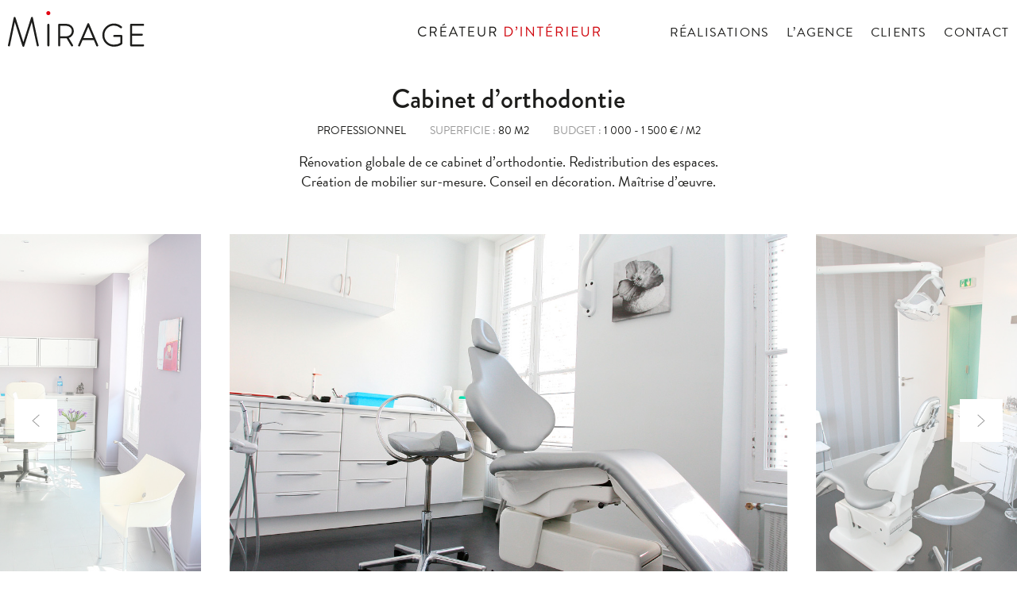

--- FILE ---
content_type: text/html; charset=UTF-8
request_url: http://mirage.archi/renovation-cabinet-orthodontique-architecte-interieur/
body_size: 7312
content:
<!DOCTYPE html>
<!--[if IE 7]>
<html class="ie ie7" lang="fr-FR">
<![endif]-->
<!--[if IE 8]>
<html class="ie ie8" lang="fr-FR">
<![endif]-->
<!--[if !(IE 7) & !(IE 8)]><!-->
<html lang="fr-FR">
<!--<![endif]-->
<head>
	<meta charset="UTF-8">
	<meta name="apple-mobile-web-app-capable" content="yes">
	<meta name="viewport" content="width=device-width, initial-scale=1.0, maximum-scale=1.0, user-scalable=no"/>
	<meta name="format-detection" content="telephone=no">
	
	<title>Rénovation | Cabinet d’orthodontie | Architecte d&#039;intérieur | Mirage</title>
	
	<link rel="icon" type="image/png" href="http://mirage.archi/wp-content/themes/mirage/img/favicon.png" />
	<link rel="stylesheet" type="text/css" media="all" href="http://mirage.archi/wp-content/themes/mirage/style.css"/>
	<link rel="stylesheet" type="text/css" href="http://mirage.archi/wp-content/themes/mirage/slick.css"/>
	<script src="https://use.typekit.net/srg5mlr.js"></script>
	<script>try{Typekit.load({ async: true });}catch(e){}</script>
	<script>
		(function(i,s,o,g,r,a,m){i['GoogleAnalyticsObject']=r;i[r]=i[r]||function(){
		(i[r].q=i[r].q||[]).push(arguments)},i[r].l=1*new Date();a=s.createElement(o),
		m=s.getElementsByTagName(o)[0];a.async=1;a.src=g;m.parentNode.insertBefore(a,m)
		})(window,document,'script','https://www.google-analytics.com/analytics.js','ga');

		ga('create', 'UA-93589729-1', 'auto');
		ga('send', 'pageview');
	</script>
	<meta name='robots' content='index, follow, max-image-preview:large, max-snippet:-1, max-video-preview:-1' />
<link rel="alternate" href="http://mirage.archi/renovation-cabinet-orthodontique-architecte-interieur/" hreflang="fr" />
<link rel="alternate" href="http://mirage.archi/en/orthodontist-practice/" hreflang="en" />

	<!-- This site is optimized with the Yoast SEO plugin v16.1.1 - https://yoast.com/wordpress/plugins/seo/ -->
	<meta name="description" content="Rénovation, Aménagement, Distribution des volumes et de l&#039;espace pour un cabinet d&#039;orthodontie en région parisienne." />
	<link rel="canonical" href="http://mirage.archi/renovation-cabinet-orthodontique-architecte-interieur/" />
	<meta property="og:locale" content="fr_FR" />
	<meta property="og:locale:alternate" content="en_GB" />
	<meta property="og:type" content="article" />
	<meta property="og:title" content="Rénovation | Cabinet d’orthodontie | Architecte d&#039;intérieur | Mirage" />
	<meta property="og:description" content="Rénovation, Aménagement, Distribution des volumes et de l&#039;espace pour un cabinet d&#039;orthodontie en région parisienne." />
	<meta property="og:url" content="http://mirage.archi/renovation-cabinet-orthodontique-architecte-interieur/" />
	<meta property="og:site_name" content="Mirage" />
	<meta property="article:published_time" content="2017-02-28T14:59:33+00:00" />
	<meta property="article:modified_time" content="2020-03-24T13:04:57+00:00" />
	<meta property="og:image" content="http://mirage.archi/wp-content/uploads/2017/03/cabinet-dentaire-thumb.jpg" />
	<meta property="og:image:width" content="384" />
	<meta property="og:image:height" content="370" />
	<meta name="twitter:card" content="summary" />
	<meta name="twitter:label1" content="Écrit par">
	<meta name="twitter:data1" content="mirage">
	<script type="application/ld+json" class="yoast-schema-graph">{"@context":"https://schema.org","@graph":[{"@type":"Organization","@id":"http://mirage.archi/#organization","name":"Mirage","url":"http://mirage.archi/","sameAs":[],"logo":{"@type":"ImageObject","@id":"http://mirage.archi/#logo","inLanguage":"fr-FR","url":"http://mirage.archi/wp-content/uploads/2017/03/logo.png","contentUrl":"http://mirage.archi/wp-content/uploads/2017/03/logo.png","width":392,"height":102,"caption":"Mirage"},"image":{"@id":"http://mirage.archi/#logo"}},{"@type":"WebSite","@id":"http://mirage.archi/#website","url":"http://mirage.archi/","name":"Mirage","description":"| Architecte d&#039;int\u00e9rieur","publisher":{"@id":"http://mirage.archi/#organization"},"potentialAction":[{"@type":"SearchAction","target":"http://mirage.archi/?s={search_term_string}","query-input":"required name=search_term_string"}],"inLanguage":"fr-FR"},{"@type":"ImageObject","@id":"http://mirage.archi/renovation-cabinet-orthodontique-architecte-interieur/#primaryimage","inLanguage":"fr-FR","url":"http://mirage.archi/wp-content/uploads/2017/03/cabinet-dentaire-thumb.jpg","contentUrl":"http://mirage.archi/wp-content/uploads/2017/03/cabinet-dentaire-thumb.jpg","width":384,"height":370},{"@type":"WebPage","@id":"http://mirage.archi/renovation-cabinet-orthodontique-architecte-interieur/#webpage","url":"http://mirage.archi/renovation-cabinet-orthodontique-architecte-interieur/","name":"R\u00e9novation | Cabinet d\u2019orthodontie | Architecte d'int\u00e9rieur | Mirage","isPartOf":{"@id":"http://mirage.archi/#website"},"primaryImageOfPage":{"@id":"http://mirage.archi/renovation-cabinet-orthodontique-architecte-interieur/#primaryimage"},"datePublished":"2017-02-28T14:59:33+00:00","dateModified":"2020-03-24T13:04:57+00:00","description":"R\u00e9novation, Am\u00e9nagement, Distribution des volumes et de l'espace pour un cabinet d'orthodontie en r\u00e9gion parisienne.","breadcrumb":{"@id":"http://mirage.archi/renovation-cabinet-orthodontique-architecte-interieur/#breadcrumb"},"inLanguage":"fr-FR","potentialAction":[{"@type":"ReadAction","target":["http://mirage.archi/renovation-cabinet-orthodontique-architecte-interieur/"]}]},{"@type":"BreadcrumbList","@id":"http://mirage.archi/renovation-cabinet-orthodontique-architecte-interieur/#breadcrumb","itemListElement":[{"@type":"ListItem","position":1,"item":{"@type":"WebPage","@id":"http://mirage.archi/","url":"http://mirage.archi/","name":"Home"}},{"@type":"ListItem","position":2,"item":{"@type":"WebPage","@id":"http://mirage.archi/renovation-cabinet-orthodontique-architecte-interieur/","url":"http://mirage.archi/renovation-cabinet-orthodontique-architecte-interieur/","name":"Cabinet d\u2019orthodontie"}}]},{"@type":"Article","@id":"http://mirage.archi/renovation-cabinet-orthodontique-architecte-interieur/#article","isPartOf":{"@id":"http://mirage.archi/renovation-cabinet-orthodontique-architecte-interieur/#webpage"},"author":{"@id":"http://mirage.archi/#/schema/person/35e46e3e49c659f2c0b3ae4937569dfa"},"headline":"Cabinet d\u2019orthodontie","datePublished":"2017-02-28T14:59:33+00:00","dateModified":"2020-03-24T13:04:57+00:00","mainEntityOfPage":{"@id":"http://mirage.archi/renovation-cabinet-orthodontique-architecte-interieur/#webpage"},"commentCount":0,"publisher":{"@id":"http://mirage.archi/#organization"},"image":{"@id":"http://mirage.archi/renovation-cabinet-orthodontique-architecte-interieur/#primaryimage"},"articleSection":"Professionnel","inLanguage":"fr-FR","potentialAction":[{"@type":"CommentAction","name":"Comment","target":["http://mirage.archi/renovation-cabinet-orthodontique-architecte-interieur/#respond"]}]},{"@type":"Person","@id":"http://mirage.archi/#/schema/person/35e46e3e49c659f2c0b3ae4937569dfa","name":"mirage","image":{"@type":"ImageObject","@id":"http://mirage.archi/#personlogo","inLanguage":"fr-FR","url":"http://2.gravatar.com/avatar/bd99d64f5171f5d2128ba824b0d5dc47?s=96&d=mm&r=g","contentUrl":"http://2.gravatar.com/avatar/bd99d64f5171f5d2128ba824b0d5dc47?s=96&d=mm&r=g","caption":"mirage"},"sameAs":["http://mirage.archi"]}]}</script>
	<!-- / Yoast SEO plugin. -->


<link rel="alternate" type="application/rss+xml" title="Mirage &raquo; Cabinet d’orthodontie Flux des commentaires" href="http://mirage.archi/renovation-cabinet-orthodontique-architecte-interieur/feed/" />
		<!-- This site uses the Google Analytics by ExactMetrics plugin v6.7.0 - Using Analytics tracking - https://www.exactmetrics.com/ -->
		<!-- Note: ExactMetrics is not currently configured on this site. The site owner needs to authenticate with Google Analytics in the ExactMetrics settings panel. -->
					<!-- No UA code set -->
				<!-- / Google Analytics by ExactMetrics -->
		<link rel='stylesheet' id='wp-block-library-css' href='http://mirage.archi/wp-includes/css/dist/block-library/style.min.css?ver=6.1.9' type='text/css' media='all' />
<link rel='stylesheet' id='classic-theme-styles-css' href='http://mirage.archi/wp-includes/css/classic-themes.min.css?ver=1' type='text/css' media='all' />
<style id='global-styles-inline-css' type='text/css'>
body{--wp--preset--color--black: #000000;--wp--preset--color--cyan-bluish-gray: #abb8c3;--wp--preset--color--white: #ffffff;--wp--preset--color--pale-pink: #f78da7;--wp--preset--color--vivid-red: #cf2e2e;--wp--preset--color--luminous-vivid-orange: #ff6900;--wp--preset--color--luminous-vivid-amber: #fcb900;--wp--preset--color--light-green-cyan: #7bdcb5;--wp--preset--color--vivid-green-cyan: #00d084;--wp--preset--color--pale-cyan-blue: #8ed1fc;--wp--preset--color--vivid-cyan-blue: #0693e3;--wp--preset--color--vivid-purple: #9b51e0;--wp--preset--gradient--vivid-cyan-blue-to-vivid-purple: linear-gradient(135deg,rgba(6,147,227,1) 0%,rgb(155,81,224) 100%);--wp--preset--gradient--light-green-cyan-to-vivid-green-cyan: linear-gradient(135deg,rgb(122,220,180) 0%,rgb(0,208,130) 100%);--wp--preset--gradient--luminous-vivid-amber-to-luminous-vivid-orange: linear-gradient(135deg,rgba(252,185,0,1) 0%,rgba(255,105,0,1) 100%);--wp--preset--gradient--luminous-vivid-orange-to-vivid-red: linear-gradient(135deg,rgba(255,105,0,1) 0%,rgb(207,46,46) 100%);--wp--preset--gradient--very-light-gray-to-cyan-bluish-gray: linear-gradient(135deg,rgb(238,238,238) 0%,rgb(169,184,195) 100%);--wp--preset--gradient--cool-to-warm-spectrum: linear-gradient(135deg,rgb(74,234,220) 0%,rgb(151,120,209) 20%,rgb(207,42,186) 40%,rgb(238,44,130) 60%,rgb(251,105,98) 80%,rgb(254,248,76) 100%);--wp--preset--gradient--blush-light-purple: linear-gradient(135deg,rgb(255,206,236) 0%,rgb(152,150,240) 100%);--wp--preset--gradient--blush-bordeaux: linear-gradient(135deg,rgb(254,205,165) 0%,rgb(254,45,45) 50%,rgb(107,0,62) 100%);--wp--preset--gradient--luminous-dusk: linear-gradient(135deg,rgb(255,203,112) 0%,rgb(199,81,192) 50%,rgb(65,88,208) 100%);--wp--preset--gradient--pale-ocean: linear-gradient(135deg,rgb(255,245,203) 0%,rgb(182,227,212) 50%,rgb(51,167,181) 100%);--wp--preset--gradient--electric-grass: linear-gradient(135deg,rgb(202,248,128) 0%,rgb(113,206,126) 100%);--wp--preset--gradient--midnight: linear-gradient(135deg,rgb(2,3,129) 0%,rgb(40,116,252) 100%);--wp--preset--duotone--dark-grayscale: url('#wp-duotone-dark-grayscale');--wp--preset--duotone--grayscale: url('#wp-duotone-grayscale');--wp--preset--duotone--purple-yellow: url('#wp-duotone-purple-yellow');--wp--preset--duotone--blue-red: url('#wp-duotone-blue-red');--wp--preset--duotone--midnight: url('#wp-duotone-midnight');--wp--preset--duotone--magenta-yellow: url('#wp-duotone-magenta-yellow');--wp--preset--duotone--purple-green: url('#wp-duotone-purple-green');--wp--preset--duotone--blue-orange: url('#wp-duotone-blue-orange');--wp--preset--font-size--small: 13px;--wp--preset--font-size--medium: 20px;--wp--preset--font-size--large: 36px;--wp--preset--font-size--x-large: 42px;--wp--preset--spacing--20: 0.44rem;--wp--preset--spacing--30: 0.67rem;--wp--preset--spacing--40: 1rem;--wp--preset--spacing--50: 1.5rem;--wp--preset--spacing--60: 2.25rem;--wp--preset--spacing--70: 3.38rem;--wp--preset--spacing--80: 5.06rem;}:where(.is-layout-flex){gap: 0.5em;}body .is-layout-flow > .alignleft{float: left;margin-inline-start: 0;margin-inline-end: 2em;}body .is-layout-flow > .alignright{float: right;margin-inline-start: 2em;margin-inline-end: 0;}body .is-layout-flow > .aligncenter{margin-left: auto !important;margin-right: auto !important;}body .is-layout-constrained > .alignleft{float: left;margin-inline-start: 0;margin-inline-end: 2em;}body .is-layout-constrained > .alignright{float: right;margin-inline-start: 2em;margin-inline-end: 0;}body .is-layout-constrained > .aligncenter{margin-left: auto !important;margin-right: auto !important;}body .is-layout-constrained > :where(:not(.alignleft):not(.alignright):not(.alignfull)){max-width: var(--wp--style--global--content-size);margin-left: auto !important;margin-right: auto !important;}body .is-layout-constrained > .alignwide{max-width: var(--wp--style--global--wide-size);}body .is-layout-flex{display: flex;}body .is-layout-flex{flex-wrap: wrap;align-items: center;}body .is-layout-flex > *{margin: 0;}:where(.wp-block-columns.is-layout-flex){gap: 2em;}.has-black-color{color: var(--wp--preset--color--black) !important;}.has-cyan-bluish-gray-color{color: var(--wp--preset--color--cyan-bluish-gray) !important;}.has-white-color{color: var(--wp--preset--color--white) !important;}.has-pale-pink-color{color: var(--wp--preset--color--pale-pink) !important;}.has-vivid-red-color{color: var(--wp--preset--color--vivid-red) !important;}.has-luminous-vivid-orange-color{color: var(--wp--preset--color--luminous-vivid-orange) !important;}.has-luminous-vivid-amber-color{color: var(--wp--preset--color--luminous-vivid-amber) !important;}.has-light-green-cyan-color{color: var(--wp--preset--color--light-green-cyan) !important;}.has-vivid-green-cyan-color{color: var(--wp--preset--color--vivid-green-cyan) !important;}.has-pale-cyan-blue-color{color: var(--wp--preset--color--pale-cyan-blue) !important;}.has-vivid-cyan-blue-color{color: var(--wp--preset--color--vivid-cyan-blue) !important;}.has-vivid-purple-color{color: var(--wp--preset--color--vivid-purple) !important;}.has-black-background-color{background-color: var(--wp--preset--color--black) !important;}.has-cyan-bluish-gray-background-color{background-color: var(--wp--preset--color--cyan-bluish-gray) !important;}.has-white-background-color{background-color: var(--wp--preset--color--white) !important;}.has-pale-pink-background-color{background-color: var(--wp--preset--color--pale-pink) !important;}.has-vivid-red-background-color{background-color: var(--wp--preset--color--vivid-red) !important;}.has-luminous-vivid-orange-background-color{background-color: var(--wp--preset--color--luminous-vivid-orange) !important;}.has-luminous-vivid-amber-background-color{background-color: var(--wp--preset--color--luminous-vivid-amber) !important;}.has-light-green-cyan-background-color{background-color: var(--wp--preset--color--light-green-cyan) !important;}.has-vivid-green-cyan-background-color{background-color: var(--wp--preset--color--vivid-green-cyan) !important;}.has-pale-cyan-blue-background-color{background-color: var(--wp--preset--color--pale-cyan-blue) !important;}.has-vivid-cyan-blue-background-color{background-color: var(--wp--preset--color--vivid-cyan-blue) !important;}.has-vivid-purple-background-color{background-color: var(--wp--preset--color--vivid-purple) !important;}.has-black-border-color{border-color: var(--wp--preset--color--black) !important;}.has-cyan-bluish-gray-border-color{border-color: var(--wp--preset--color--cyan-bluish-gray) !important;}.has-white-border-color{border-color: var(--wp--preset--color--white) !important;}.has-pale-pink-border-color{border-color: var(--wp--preset--color--pale-pink) !important;}.has-vivid-red-border-color{border-color: var(--wp--preset--color--vivid-red) !important;}.has-luminous-vivid-orange-border-color{border-color: var(--wp--preset--color--luminous-vivid-orange) !important;}.has-luminous-vivid-amber-border-color{border-color: var(--wp--preset--color--luminous-vivid-amber) !important;}.has-light-green-cyan-border-color{border-color: var(--wp--preset--color--light-green-cyan) !important;}.has-vivid-green-cyan-border-color{border-color: var(--wp--preset--color--vivid-green-cyan) !important;}.has-pale-cyan-blue-border-color{border-color: var(--wp--preset--color--pale-cyan-blue) !important;}.has-vivid-cyan-blue-border-color{border-color: var(--wp--preset--color--vivid-cyan-blue) !important;}.has-vivid-purple-border-color{border-color: var(--wp--preset--color--vivid-purple) !important;}.has-vivid-cyan-blue-to-vivid-purple-gradient-background{background: var(--wp--preset--gradient--vivid-cyan-blue-to-vivid-purple) !important;}.has-light-green-cyan-to-vivid-green-cyan-gradient-background{background: var(--wp--preset--gradient--light-green-cyan-to-vivid-green-cyan) !important;}.has-luminous-vivid-amber-to-luminous-vivid-orange-gradient-background{background: var(--wp--preset--gradient--luminous-vivid-amber-to-luminous-vivid-orange) !important;}.has-luminous-vivid-orange-to-vivid-red-gradient-background{background: var(--wp--preset--gradient--luminous-vivid-orange-to-vivid-red) !important;}.has-very-light-gray-to-cyan-bluish-gray-gradient-background{background: var(--wp--preset--gradient--very-light-gray-to-cyan-bluish-gray) !important;}.has-cool-to-warm-spectrum-gradient-background{background: var(--wp--preset--gradient--cool-to-warm-spectrum) !important;}.has-blush-light-purple-gradient-background{background: var(--wp--preset--gradient--blush-light-purple) !important;}.has-blush-bordeaux-gradient-background{background: var(--wp--preset--gradient--blush-bordeaux) !important;}.has-luminous-dusk-gradient-background{background: var(--wp--preset--gradient--luminous-dusk) !important;}.has-pale-ocean-gradient-background{background: var(--wp--preset--gradient--pale-ocean) !important;}.has-electric-grass-gradient-background{background: var(--wp--preset--gradient--electric-grass) !important;}.has-midnight-gradient-background{background: var(--wp--preset--gradient--midnight) !important;}.has-small-font-size{font-size: var(--wp--preset--font-size--small) !important;}.has-medium-font-size{font-size: var(--wp--preset--font-size--medium) !important;}.has-large-font-size{font-size: var(--wp--preset--font-size--large) !important;}.has-x-large-font-size{font-size: var(--wp--preset--font-size--x-large) !important;}
.wp-block-navigation a:where(:not(.wp-element-button)){color: inherit;}
:where(.wp-block-columns.is-layout-flex){gap: 2em;}
.wp-block-pullquote{font-size: 1.5em;line-height: 1.6;}
</style>
<link rel='stylesheet' id='contact-form-7-css' href='http://mirage.archi/wp-content/plugins/contact-form-7/includes/css/styles.css?ver=5.4' type='text/css' media='all' />
<link rel="https://api.w.org/" href="http://mirage.archi/wp-json/" /><link rel="alternate" type="application/json" href="http://mirage.archi/wp-json/wp/v2/posts/187" /><link rel="EditURI" type="application/rsd+xml" title="RSD" href="http://mirage.archi/xmlrpc.php?rsd" />
<link rel="wlwmanifest" type="application/wlwmanifest+xml" href="http://mirage.archi/wp-includes/wlwmanifest.xml" />
<meta name="generator" content="WordPress 6.1.9" />
<link rel='shortlink' href='http://mirage.archi/?p=187' />
<link rel="alternate" type="application/json+oembed" href="http://mirage.archi/wp-json/oembed/1.0/embed?url=http%3A%2F%2Fmirage.archi%2Frenovation-cabinet-orthodontique-architecte-interieur%2F" />
<link rel="alternate" type="text/xml+oembed" href="http://mirage.archi/wp-json/oembed/1.0/embed?url=http%3A%2F%2Fmirage.archi%2Frenovation-cabinet-orthodontique-architecte-interieur%2F&#038;format=xml" />
</head>
<body class="post-template-default single single-post postid-187 single-format-standard">
	<header id="main-header">
		<div class="wrap">
			<a href="http://mirage.archi" id="logo"><img src="http://mirage.archi/wp-content/themes/mirage/img/logo.svg" alt="Mirage logo"></a>
			<nav id="main-menu" class="menu-menu-container"><ul id="menu-menu" class=""><li id="menu-item-341" class="menu-item menu-item-type-post_type menu-item-object-page menu-item-341"><a href="http://mirage.archi/realisations/">Réalisations</a></li>
<li id="menu-item-18" class="menu-item menu-item-type-post_type menu-item-object-page menu-item-18"><a href="http://mirage.archi/a-propos-agence-architecte-interieur/">L&rsquo;agence</a></li>
<li id="menu-item-17" class="menu-item menu-item-type-post_type menu-item-object-page menu-item-17"><a href="http://mirage.archi/avis-clients-references-architecte-interieur/">Clients</a></li>
<li id="menu-item-16" class="menu-item menu-item-type-post_type menu-item-object-page menu-item-16"><a href="http://mirage.archi/contact-chantilly-senlis-lamorlaye-gouvieux-paris-compiegne-oise-architecte-interieur/">Contact</a></li>
</ul></nav>
			<button id="open-menu">Menu</button>
		</div>
	</header>
	

	<article class="post">
		<header>
			<h1>Cabinet d’orthodontie</h1>

			<ul class="def">
				<li>Professionnel</li>
				<li><span>Superficie :</span> 80 M2</li>				<li><span>Budget :</span> 1 000 - 1 500 € / M2</li>			</ul>
		</header>
		<section class="content">
			<p style="text-align: center;">Rénovation globale de ce cabinet d’orthodontie. Redistribution des espaces.<br />
Création de mobilier sur-mesure. Conseil en décoration. Maîtrise d’œuvre.</p>
		</section>
		<div class="carousel">
						<div><img src="http://mirage.archi/wp-content/uploads/2017/02/cabinet-dentaire-01.jpg" alt="Rénovation cabinet d'orthodontie mobilier design region parisienne"></div>
						<div><img src="http://mirage.archi/wp-content/uploads/2017/02/cabinet-dentaire-02.jpg" alt="Aménagement cabinet d'orthodontie contemporain region parisienne"></div>
						<div><img src="http://mirage.archi/wp-content/uploads/2017/02/cabinet-dentaire-03.jpg" alt="Rénovation cabinet d'orthodontie salle de soins region parisienne"></div>
						<div><img src="http://mirage.archi/wp-content/uploads/2017/02/cabinet-dentaire-04.jpg" alt="Aménagement cabinet d'orthodontie bureau region parisienne"></div>
						<div><img src="http://mirage.archi/wp-content/uploads/2017/02/cabinet-dentaire-05.jpg" alt="Rénovation cabinet d'orthodontie bureau région parisienne"></div>
					</div>
				<section class="recit">
			<p>Pour rénover et aménager son nouveau cabinet d’orthodontie dans un délai imparti, le docteur A. a fait confiance à l’équipe de Mirage.<br />
Son projet s’est articulé autour de plusieurs phases d’écoute, de conseil, d’accompagnement et de réalisation.<br />
Ces phases permettant l’authentification des besoins en termes de flux de patientèle, la réalisation des plans, la rédaction des dossiers d’autorisations administratives, le choix des matériaux et du mobilier et enfin l’exécution des travaux d’aménagement.<br />
Le cabinet se compose d’une entrée avec une banque d’accueil, d’une salle d’attente, de deux salles de soins et d’une salle de stérilisation.<br />
Le docteur A. ayant choisi de créer un cabinet à son image, on y retrouve des couleurs douces et féminines.</p>
		</section>
			</article>


	<footer id="main-footer">
		<div class="wrap">
			<p class="home-signature"><strong>Architecte d’intérieur</strong></p>			<p class="address">64 avenue du Maréchal Joffre <span class="bullet"></span> <strong>60500&nbsp;Chantilly</strong></p>

			<div id="footer-menu">
				<p>
					Suivez-nous					<a href="https://www.instagram.com/mirage.archi/" target="_blank"><img src="http://mirage.archi/wp-content/themes/mirage/img/instagram.svg" alt=""></a>
					<a href="https://www.pinterest.fr/miragearchi/boards/" target="_blank"><img src="http://mirage.archi/wp-content/themes/mirage/img/pinterest.svg" alt=""></a>
					<a href="https://www.facebook.com/MirageChantilly/" target="_blank"><img src="http://mirage.archi/wp-content/themes/mirage/img/facebook.svg" alt=""></a>
					<a href="https://www.houzz.fr/pro/carolinelefebure/mirage" target="_blank"><img src="http://mirage.archi/wp-content/themes/mirage/img/houzz.svg" alt=""></a>
				</p>

				<nav id="footer-links" class="menu-footer-container"><ul id="menu-footer" class=""><li id="menu-item-349" class="contact-us menu-item menu-item-type-post_type menu-item-object-page menu-item-349"><a href="http://mirage.archi/contact-chantilly-senlis-lamorlaye-gouvieux-paris-compiegne-oise-architecte-interieur/">Contact</a></li>
<li id="menu-item-24" class="menu-item menu-item-type-post_type menu-item-object-page menu-item-24"><a href="http://mirage.archi/mentions-legales-architecte-interieur/">Mentions légales</a></li>
<li id="menu-item-275-en" class="lang-item lang-item-19 lang-item-en lang-item-first menu-item menu-item-type-custom menu-item-object-custom menu-item-275-en"><a href="http://mirage.archi/en/orthodontist-practice/" hreflang="en-GB" lang="en-GB">English</a></li>
</ul></nav>			</div>
		</div>
	</footer>

	<script src="http://mirage.archi/wp-content/themes/mirage/js/jquery.min.js"></script>
	<script src="http://mirage.archi/wp-content/themes/mirage/js/isotope.pkgd.min.js"></script>
	<script src="http://mirage.archi/wp-content/themes/mirage/js/imagesloaded.pkgd.min.js"></script>
	<script src="http://mirage.archi/wp-content/themes/mirage/js/slick.min.js"></script>
	<script>
		$(function(){
			$('.anchor').click(function(event){
				event.preventDefault();
								window.location.href = 'http://mirage.archi#projects';
							});

			$('#open-menu').click(function(){
				if($(this).hasClass('close')){
					$(this).removeClass('close');
					$('#main-menu').removeClass('visible');
				} else {
					$(this).addClass('close');
					$('#main-menu').addClass('visible');
				}
			});
		});

		$('#projects').imagesLoaded(function(){
			var $grid = $('.grid').isotope({
				itemSelector: '.project-card',
				layoutMode: 'fitRows'
			});

			$('#projects-filters').on('click', 'a.filter', function(event){
				event.preventDefault();
				$('a.filter.active').removeClass('active');
				$(this).addClass('active');
				var appFilter = $(this).data('filter');
				if(appFilter == 'all') $grid.isotope({ filter : '*' });
				else $grid.isotope({ filter : '.'+ appFilter +'' });

							});
		});

		$('.carousel').slick({
			dots: true,
			infinite: true,
			speed: 500,
			slidesToShow: 1,
			centerMode: true,
			variableWidth: true,
			responsive: [{
			    breakpoint: 800,
			    settings: {
			    	variableWidth: false,
			    	arrows: false,
			        centerMode: false,
			        centerPadding: '40px',
			        slidesToShow: 1
			    }
			}]
		});
	</script>

<script type='text/javascript' src='http://mirage.archi/wp-includes/js/dist/vendor/regenerator-runtime.min.js?ver=0.13.9' id='regenerator-runtime-js'></script>
<script type='text/javascript' src='http://mirage.archi/wp-includes/js/dist/vendor/wp-polyfill.min.js?ver=3.15.0' id='wp-polyfill-js'></script>
<script type='text/javascript' src='http://mirage.archi/wp-includes/js/dist/hooks.min.js?ver=4169d3cf8e8d95a3d6d5' id='wp-hooks-js'></script>
<script type='text/javascript' src='http://mirage.archi/wp-includes/js/dist/i18n.min.js?ver=9e794f35a71bb98672ae' id='wp-i18n-js'></script>
<script type='text/javascript' id='wp-i18n-js-after'>
wp.i18n.setLocaleData( { 'text direction\u0004ltr': [ 'ltr' ] } );
</script>
<script type='text/javascript' src='http://mirage.archi/wp-includes/js/dist/url.min.js?ver=6620854ab4f8532bcdbc' id='wp-url-js'></script>
<script type='text/javascript' id='wp-api-fetch-js-translations'>
( function( domain, translations ) {
	var localeData = translations.locale_data[ domain ] || translations.locale_data.messages;
	localeData[""].domain = domain;
	wp.i18n.setLocaleData( localeData, domain );
} )( "default", {"translation-revision-date":"2025-10-01 05:34:14+0000","generator":"GlotPress\/4.0.1","domain":"messages","locale_data":{"messages":{"":{"domain":"messages","plural-forms":"nplurals=2; plural=n > 1;","lang":"fr"},"You are probably offline.":["Vous \u00eates probablement hors ligne."],"Media upload failed. If this is a photo or a large image, please scale it down and try again.":["Le t\u00e9l\u00e9versement du m\u00e9dia a \u00e9chou\u00e9. S\u2019il s\u2019agit d\u2019une photo ou d\u2019une grande image, veuillez la redimensionner puis r\u00e9essayer."],"An unknown error occurred.":["Une erreur inconnue est survenue."],"The response is not a valid JSON response.":["La r\u00e9ponse n\u2019est pas une r\u00e9ponse JSON valide."]}},"comment":{"reference":"wp-includes\/js\/dist\/api-fetch.js"}} );
</script>
<script type='text/javascript' src='http://mirage.archi/wp-includes/js/dist/api-fetch.min.js?ver=bc0029ca2c943aec5311' id='wp-api-fetch-js'></script>
<script type='text/javascript' id='wp-api-fetch-js-after'>
wp.apiFetch.use( wp.apiFetch.createRootURLMiddleware( "http://mirage.archi/wp-json/" ) );
wp.apiFetch.nonceMiddleware = wp.apiFetch.createNonceMiddleware( "d6dae4fe0e" );
wp.apiFetch.use( wp.apiFetch.nonceMiddleware );
wp.apiFetch.use( wp.apiFetch.mediaUploadMiddleware );
wp.apiFetch.nonceEndpoint = "http://mirage.archi/wp-admin/admin-ajax.php?action=rest-nonce";
</script>
<script type='text/javascript' id='contact-form-7-js-extra'>
/* <![CDATA[ */
var wpcf7 = {"cached":"1"};
/* ]]> */
</script>
<script type='text/javascript' src='http://mirage.archi/wp-content/plugins/contact-form-7/includes/js/index.js?ver=5.4' id='contact-form-7-js'></script>
<script type="text/javascript">(function() {
				var expirationDate = new Date();
				expirationDate.setTime( expirationDate.getTime() + 31536000 * 1000 );
				document.cookie = "pll_language=fr; expires=" + expirationDate.toUTCString() + "; path=/; SameSite=Lax";
			}());</script></body>
</html>

--- FILE ---
content_type: text/css
request_url: http://mirage.archi/wp-content/themes/mirage/style.css
body_size: 3837
content:
/*!
	Theme Name: Mirage pour Wordpress
	Theme URI: https://mirage.archi/
	Author: Up
	Author URI: http://up.digital/
	Version: 1.0
	License: Tous droits réservés
*/html,body,div,span,applet,object,iframe,h1,h2,h3,h4,h5,h6,p,blockquote,pre,a,abbr,acronym,address,big,cite,code,del,dfn,em,img,ins,kbd,q,s,samp,small,strike,strong,sub,sup,tt,var,b,u,i,center,dl,dt,dd,ol,ul,li,fieldset,form,label,legend,table,caption,tbody,tfoot,thead,tr,th,td,article,aside,canvas,details,embed,figure,figcaption,footer,header,hgroup,menu,nav,output,ruby,section,summary,time,mark,audio,video{margin:0;padding:0;border:0;font-size:100%;font:inherit;vertical-align:baseline;-webkit-box-sizing:border-box;-moz-box-sizing:border-box;box-sizing:border-box}article,aside,details,figcaption,figure,footer,header,hgroup,menu,nav,section{display:block}body{line-height:1}ol,ul{list-style:none}blockquote,q{quotes:none}blockquote:before,blockquote:after,q:before,q:after{content:'';content:none}table{border-collapse:collapse;border-spacing:0}strong{font-weight:700}em{font-style:italic}.wrap{position:relative;margin:0 auto;width:100%;max-width:70em}.valign{display:table-cell;vertical-align:middle}html,body{font-family:'brandon-grotesque', arial, sans-serif;font-size:18px;font-weight:400;color:#1d1d1b}h1.style-h2,h2{font-size:1.75em;font-weight:500;text-transform:uppercase;letter-spacing:2px}h3{font-size:1.25em;font-weight:500;margin:.25em 0}#main-header{z-index:3;position:fixed;top:0;left:0;width:100%;padding:.75em 0;background:#fff url(img/signature.png) center no-repeat;-webkit-background-size:229px 16px;-moz-background-size:229px 16px;-ms-background-size:229px 16px;-o-background-size:229px 16px;background-size:229px 16px}#main-header #logo img{width:auto;height:2.5em}#main-header #main-menu{float:right;margin-top:.95em}#main-header #main-menu ul li{display:inline;margin-left:1em}#main-header #main-menu ul li a{color:inherit;text-decoration:none;text-transform:uppercase;font-size:.9em;letter-spacing:.075em;line-height:1;-webkit-transition:color .15s ease;-moz-transition:color .15s ease;-ms-transition:color .15s ease;-o-transition:color .15s ease;transition:color .15s ease}#main-header #main-menu ul li a:hover{color:#d10a11}#main-header #open-menu{position:absolute;top:-1em;right:0;display:none;width:3.5em;height:3.5em;overflow:hidden;text-indent:-300em;font-family:inherit;font-size:1em;border:0;outline:none;background:#fff url(img/menu.svg) center no-repeat}#main-header #open-menu.close{background-image:url(img/close.svg)}#main-footer{position:relative;margin:4em 0 2em 0;text-align:center}#main-footer h1.home-signature,#main-footer p.home-signature{text-transform:uppercase;margin-bottom:1em;font-weight:500;letter-spacing:1px}#main-footer h1.home-signature strong,#main-footer p.home-signature strong{font-weight:500}#main-footer img.signature{display:none;margin-bottom:1em;width:auto;height:1em}#main-footer p.address{font-size:.9em;margin-bottom:1em;text-transform:uppercase;letter-spacing:1px;line-height:1.4}#main-footer p.address strong{font-weight:400}#main-footer p span.bullet{display:inline-block;margin-bottom:4px;width:4px;height:4px;background-color:#d10a11;-webkit-border-radius:4px;-moz-border-radius:4px;-ms-border-radius:4px;-o-border-radius:4px;border-radius:4px}#footer-menu p{font-size:.9em;text-transform:uppercase;margin-bottom:2em}#footer-menu a{margin:0 .5em;display:inline-block;color:inherit;text-decoration:none}#footer-menu a img{width:1.5em;height:1.5em;margin-bottom:-.25em}#footer-links ul li{display:inline-block;font-size:.9em;text-transform:uppercase}#footer-links ul li.contact-us{display:block;width:12em;margin:1.5em auto}#footer-links ul li.contact-us a{display:inline-block;padding:1em 2em;background-color:#fff;border:solid 1px #999;font-weight:500;letter-spacing:.05em;color:#1d1d1b;border-radius:2em;-webkit-transition:all .15s linear;-moz-transition:all .15s linear;transition:all .15s linear}#footer-links ul li.contact-us a:hover{border-color:#1d1d1b}#footer-links ul a{font-size:.75em;-webkit-transition:color .15s linear;-moz-transition:color .15s linear;transition:color .15s linear}#footer-links ul a:hover{color:#d10a11}#cover{z-index:2;position:relative;margin:4em 0 2em 0;display:table;width:100%;height:70vh;background-color:#1d1d1b;background-position:center;background-repeat:no-repeat;background-attachment:fixed;-webkit-background-size:cover;-moz-background-size:cover;-ms-background-size:cover;-o-background-size:cover;background-size:cover;animation:fadein 1s ease forwards}#cover .valign{vertical-align:bottom}#cover h1{font-size:2.5em;font-weight:300;color:#fff;letter-spacing:2px;text-transform:uppercase;text-align:left;text-shadow:0 2px 2px rgba(29,29,27,0.25)}.home_widgets{position:relative;margin:4em auto 0 auto;width:100%;max-width:53em}.home_widgets p{margin-bottom:1em;line-height:1.4}@-webkit-keyframes fadein{from{opacity:0}to{opacity:1}}@-moz-keyframes fadein{from{opacity:0}to{opacity:1}}@keyframes fadein{from{opacity:0}to{opacity:1}}.intro-projects{padding:0 1em;text-align:center}#projects-filters{margin:2em 0 1em 0}#projects-filters li{display:inline-block;margin:0 0 0 1em}#projects-filters li a{color:inherit;text-decoration:none;-webkit-transition:color .15s ease;-moz-transition:color .15s ease;-ms-transition:color .15s ease;-o-transition:color .15s ease;transition:color .15s ease}#projects-filters li a:hover,#projects-filters li a.active{color:#d10a11}#projects-filters li a:before{content:'';display:block;float:left;margin-top:-.6em;width:2.25em;height:2.25em;background-position:center;background-repeat:no-repeat;-webkit-background-size:1.75em 1.75em;-moz-background-size:1.75em 1.75em;-ms-background-size:1.75em 1.75em;-o-background-size:1.75em 1.75em;background-size:1.75em 1.75em}#projects-filters li a.all:before{background-image:url(img/icons/all.svg)}#projects-filters li a.residential:before{background-image:url(img/icons/residential.svg)}#projects-filters li a.retail:before{background-image:url(img/icons/retail.svg)}#projects-filters li a.event:before{background-image:url(img/icons/event.svg)}#projects-filters li a.urban:before{background-image:url(img/icons/urban.svg)}#projects-filters li a.office:before{background-image:url(img/icons/office.svg)}#projects{position:relative;margin:0}#projects .wrap{display:table}#projects.pushed{margin-top:5em}.project-card{position:relative;float:left;margin:0;padding:1em}.project-card img{display:block;opacity:0}.project-card .card-image{position:relative;background-position:center;-webkit-background-size:cover;-moz-background-size:cover;-ms-background-size:cover;-o-background-size:cover;background-size:cover;-webkit-border-radius:.2em;-moz-border-radius:.2em;-ms-border-radius:.2em;-o-border-radius:.2em;border-radius:.2em}.project-card .card-txt{position:absolute;top:0;left:0;width:100%;height:100%;padding:1em}.project-card .card-txt a{display:table;width:100%;height:100%;padding:2em;text-decoration:none;color:#fff}.project-card .card-txt a span{z-index:2;position:relative;display:block}.project-card .card-txt a span.title{font-size:1.5em;margin-bottom:.5em;text-shadow:0 2px 0 rgba(29,29,27,0.15)}.project-card .card-txt a span.category{text-transform:uppercase;font-size:.75em;font-weight:300;letter-spacing:1px;opacity:0.75}.project-card .card-txt a:after{z-index:1;content:'';display:block;position:absolute;bottom:1em;left:1em;width:calc(100% - 2em);height:50%;opacity:0.75;background:rgba(29,29,27,0);background:-moz-linear-gradient(top, rgba(29,29,27,0) 0%, rgba(29,29,27,0.75) 100%);background:-webkit-gradient(linear, left top, left bottom, color-stop(0%, rgba(29,29,27,0)), color-stop(100%, rgba(29,29,27,0.75)));background:-webkit-linear-gradient(top, rgba(29,29,27,0) 0%, rgba(29,29,27,0.75) 100%);background:-o-linear-gradient(top, rgba(29,29,27,0) 0%, rgba(29,29,27,0.75) 100%);background:-ms-linear-gradient(top, rgba(29,29,27,0) 0%, rgba(29,29,27,0.75) 100%);background:linear-gradient(to bottom, rgba(29,29,27,0) 0%, rgba(29,29,27,0.75) 100%);filter:progid:DXImageTransform.Microsoft.gradient( startColorstr='#ffffff', endColorstr='#000000',GradientType=0 );-webkit-border-radius:.2em;-moz-border-radius:.2em;-ms-border-radius:.2em;-o-border-radius:.2em;border-radius:.2em;-webkit-transition:all .25s ease;-moz-transition:all .25s ease;-ms-transition:all .25s ease;-o-transition:all .25s ease;transition:all .25s ease}.project-card .card-txt a .valign{vertical-align:bottom}.project-card .card-txt a:hover:after{opacity:1}.project-card.project-card-normal{width:33.33%}.project-card.project-card-large{width:66.66%}article{position:relative;margin:6em 0 0 0}article header{margin-bottom:1.5em;text-align:center;font-size:.75em}article header h1{margin-bottom:.5em;font-size:2.5em;font-weight:500}article header h1.style-h1{margin-bottom:.5em;font-size:2.5em;font-weight:500;text-transform:none;text-align:center;letter-spacing:0}article header ul.def{margin:0 1em;text-transform:uppercase}article header ul.def li{display:inline;margin:0 1em}article header ul.def li span{color:#999}article section.content,article section.recit{position:relative;margin:0 auto;width:100%;max-width:53em}article section.content h2.style-h1,article section.recit h2.style-h1{margin-bottom:.5em;font-size:1.75em;font-weight:500;text-transform:none;text-align:center;letter-spacing:0}article section.content p,article section.recit p{margin-bottom:1em;line-height:1.4}article section.content p a,article section.recit p a{color:inherit;text-decoration:none;border-bottom:solid 1px #d10a11}article section.content .align-center,article section.recit .align-center{text-align:center}article section.content.avis-clients,article section.recit.avis-clients{margin-bottom:2em}article section.content.avis-clients blockquote,article section.recit.avis-clients blockquote{font-size:1.25em}article section.content.avis-clients blockquote em,article section.recit.avis-clients blockquote em{display:block;text-align:right}article form{position:relative;margin:0 auto;width:100%;max-width:28em}article form label{display:block;text-align:center}article form input,article form textarea{margin-top:.25em;width:100%;-webkit-appearance:none;appearance:none;padding:.5em;border:solid 1px #ddd;outline:none;font-family:inherit;font-size:1em;-webkit-box-sizing:border-box;-moz-box-sizing:border-box;box-sizing:border-box}article form input:focus,article form input:active,article form textarea:focus,article form textarea:active{border-color:#999}article form input[type=submit]{background-color:#1d1d1b;border:0;color:#fff;text-transform:uppercase;letter-spacing:0.05em;-webkit-border-radius:.25em;-moz-border-radius:.25em;border-radius:.25em;opacity:0.75;-webkit-transition:opacity .25s linear;-moz-transition:opacity .25s linear;transition:opacity .25s linear}article form input[type=submit]:hover{opacity:1;cursor:pointer}article figure.cover{position:relative;margin:2em 0;width:100%;height:26em;overflow:hidden}article figure.cover img{position:absolute;top:50%;width:100%;height:auto;-webkit-transform:translateY(-50%);-moz-transform:translateY(-50%);-ms-transform:translateY(-50%);transform:translateY(-50%)}article section.left,article section.right{display:inline-block;width:40%;vertical-align:top}article.page section.content ul.clients{display:table;width:100%}article.page section.content ul.clients li{float:left;width:25%;padding:1em}article.page section.content ul.clients li img{width:100%;height:auto}article.about{margin:4em 0 0 0}article.about h1,article.about h2{margin:0 auto .5em auto;width:100%;max-width:780px;font-size:2.5em;font-weight:500;text-transform:none;letter-spacing:0}article.about h3{margin:0 auto .5em auto;width:100%;max-width:780px;font-weight:600}article.about p{margin:0 auto 1em auto;width:100%;max-width:780px;font-size:1.25em;text-align:justify;line-height:1.4}article.about figure{margin:2em 0}article.about figure img{width:100%;height:auto}.carousel{margin:2em 0 4em 0}.carousel .slick-slide{z-index:1;width:auto;height:70vh;padding:1em;outline:none;opacity:0.65;-webkit-transition:opacity .75s ease;-moz-transition:opacity .75s ease;-ms-transition:opacity .75s ease;-o-transition:opacity .75s ease;transition:opacity .75s ease}.carousel .slick-slide img{width:auto;height:100%}.carousel .slick-slide.slick-current{opacity:1;transform:scale(1)}.carousel .slick-arrow{z-index:2;position:absolute;top:50%;display:block;width:3em;height:3em;overflow:hidden;margin-top:-3.1em;background-position:center;background-repeat:no-repeat;background-color:#fff;-webkit-background-size:1em 1em;-moz-background-size:1em 1em;-ms-background-size:1em 1em;-o-background-size:1em 1em;background-size:1em 1em;border:0;outline:none;font-family:inherit;font-size:1em;text-indent:-300em}.carousel .slick-arrow.slick-prev{left:1em;background-image:url(img/larr.svg)}.carousel .slick-arrow.slick-next{right:1em;background-image:url(img/rarr.svg)}.carousel .slick-arrow:hover{cursor:pointer}.carousel .slick-dots{margin-top:1em;text-align:center}.carousel .slick-dots li{display:inline-block;margin:0 .5em}.carousel .slick-dots li button{display:block;width:3em;height:3em;background-color:#fff;border:solid 1px #f5f5f5;outline:none;font-family:inherit;font-size:.75em;line-height:1;-webkit-transition:border-color .15s linear;-moz-transition:border-color .15s linear;-ms-transition:border-color .15s linear;-o-transition:border-color .15s linear;transition:border-color .15s linear}.carousel .slick-dots li button:hover{cursor:pointer;border-color:#ddd}.carousel .slick-dots li.slick-active button{border-color:#999}.relatives{display:table;width:100%}.relatives h3{text-align:center;margin-bottom:1em}@media only screen and (max-width: 1024px){html,body{font-size:16px}#main-header{-webkit-background-size:auto 14px;-moz-background-size:auto 14px;-ms-background-size:auto 14px;-o-background-size:auto 14px;background-size:auto 14px}.wrap{max-width:60em}}@media only screen and (max-width: 800px){h2{font-size:1.5em;font-weight:400}#cover{background-attachment:scroll !important}.home_widgets{padding:0 1em}#main-header{height:3.5em;-webkit-background-size:auto 8px;-moz-background-size:auto 8px;-ms-background-size:auto 8px;-o-background-size:auto 8px;background-size:auto 8px;background-position:16px 38px}#main-header .wrap{padding:0 1em}#main-header #logo img{display:block;height:1.5em;-webkit-transform:translateY(-4px);-moz-transform:translateY(-4px);transform:translateY(-4px)}#main-header #open-menu{display:block}#main-header #main-menu{position:fixed;top:3.5em;left:0;width:100%;height:100%;margin-top:0;background-color:rgba(29,29,27,0.75);opacity:0;visibility:hidden;-webkit-transition:all .25s linear;-moz-transition:all .25s linear;-ms-transition:all .25s linear;-o-transition:all .25s linear;transition:all .25s linear}#main-header #main-menu ul li{display:block;margin-left:0;width:100%;background-color:#fff;border-top:solid 1px #ddd}#main-header #main-menu ul li a{display:block;padding:1em;text-align:center}#main-header #main-menu.visible{visibility:visible;opacity:1}#cover{margin:3.5em 0 4em 0;height:calc(100vh - 3.5em);background-image:url(img/cover-mob.jpg) !important}.project-card img{width:100%}.project-card.project-card-normal,.project-card.project-card-large{float:none;width:100% !important}.carousel .slick-list{border-top:solid 1px #f5f5f5;background-color:#fff}.carousel .slick-slide{padding:0;position:relative}.carousel .slick-slide img{position:absolute;top:50%;transform:translateY(-50%);width:100%;height:auto}.carousel .slick-dots li{margin:.25em}#projects-filters li{width:40%;text-align:left;margin-bottom:1em}.project-card{padding:0;margin:0 0 .25em 0}.project-card .card-image{-webkit-border-radius:0;-moz-border-radius:0;-ms-border-radius:0;-o-border-radius:0;border-radius:0}.project-card .card-txt{padding:2em}.project-card .card-txt a{padding:0}.project-card .card-txt a:after{bottom:0;left:0;width:100%;-webkit-border-radius:0;-moz-border-radius:0;-ms-border-radius:0;-o-border-radius:0;border-radius:0}article{margin:4em 0 0 0}article header{text-align:left;margin-bottom:1em;padding:0 1em;font-size:1em}article header h1:not(.style-h1){font-size:1.5em;font-weight:400;line-height:1.25;text-align:left !important}article header h1.style-h1{font-size:1.5em}article header ul.def{margin:0}article header ul.def li{display:block;margin:0 0 .25em 0;font-size:.75em}article section.content,article section.recit{padding:0 1em}article section.content p,article section.content .align-center,article section.recit p,article section.recit .align-center{text-align:left !important}article section.content iframe,article section.recit iframe{width:100% !important}article figure.cover{height:auto}article figure.cover img{position:relative;top:0;-webkit-transform:none;-moz-transform:none;-ms-transform:none;transform:none}article.page section.content ul.clients li{width:50%}article.about p{padding:0 1em;text-align:left}#main-footer{padding:0 1em}#main-footer img.signature{display:block;margin:0 auto 1em auto}span.bullet{display:none !important}}.align-left{text-align:left}.align-right{text-align:right}.align-center{text-align:center}


--- FILE ---
content_type: image/svg+xml
request_url: http://mirage.archi/wp-content/themes/mirage/img/facebook.svg
body_size: 439
content:
<?xml version="1.0" encoding="utf-8"?>
<!-- Generator: Adobe Illustrator 22.0.1, SVG Export Plug-In . SVG Version: 6.00 Build 0)  -->
<svg version="1.1" id="Calque_1" xmlns="http://www.w3.org/2000/svg" xmlns:xlink="http://www.w3.org/1999/xlink" x="0px" y="0px"
	 viewBox="0 0 24 24" style="enable-background:new 0 0 24 24;" xml:space="preserve">
<style type="text/css">
	.st0{fill:#999999;}
</style>
<path class="st0" d="M2.7,0h18.7C22.8,0,24,1.2,24,2.7v18.7c0,1.5-1.2,2.7-2.7,2.7H2.7C1.2,24,0,22.8,0,21.3V2.7C0,1.2,1.2,0,2.7,0z
	 M20,2.7h-3.3c-2.6,0-4.7,2.1-4.7,4.7v3.3H9.3v4H12V24h4v-9.3h4v-4h-4V8c0-0.7,0.6-1.3,1.3-1.3H20V2.7z"/>
</svg>


--- FILE ---
content_type: image/svg+xml
request_url: http://mirage.archi/wp-content/themes/mirage/img/instagram.svg
body_size: 876
content:
<?xml version="1.0" encoding="utf-8"?>
<!-- Generator: Adobe Illustrator 16.0.0, SVG Export Plug-In . SVG Version: 6.00 Build 0)  -->
<!DOCTYPE svg PUBLIC "-//W3C//DTD SVG 1.1//EN" "http://www.w3.org/Graphics/SVG/1.1/DTD/svg11.dtd">
<svg version="1.1" id="Calque_1" xmlns="http://www.w3.org/2000/svg" xmlns:xlink="http://www.w3.org/1999/xlink" x="0px" y="0px"
	 width="24px" height="24px" viewBox="0 0 24 24" enable-background="new 0 0 24 24" xml:space="preserve">
<path fill="#999999" d="M12,2.163c3.204,0,3.584,0.012,4.85,0.07c3.252,0.148,4.771,1.691,4.92,4.919
	c0.058,1.265,0.068,1.645,0.068,4.849c0,3.205-0.012,3.584-0.068,4.849c-0.149,3.226-1.664,4.771-4.92,4.92
	c-1.266,0.058-1.644,0.069-4.85,0.069c-3.204,0-3.584-0.012-4.849-0.069c-3.26-0.149-4.771-1.699-4.919-4.92
	c-0.058-1.266-0.07-1.645-0.07-4.85c0-3.204,0.013-3.583,0.07-4.849C2.381,3.924,3.896,2.38,7.151,2.232
	C8.417,2.175,8.796,2.163,12,2.163z M12,0C8.741,0,8.333,0.014,7.053,0.072c-4.358,0.2-6.78,2.618-6.98,6.98
	C0.014,8.333,0,8.741,0,12s0.014,3.668,0.072,4.948c0.2,4.358,2.618,6.78,6.98,6.979C8.333,23.986,8.741,24,12,24
	s3.668-0.014,4.948-0.072c4.354-0.199,6.782-2.617,6.979-6.979C23.986,15.668,24,15.259,24,12s-0.014-3.667-0.072-4.947
	c-0.195-4.354-2.617-6.78-6.979-6.98C15.668,0.014,15.259,0,12,0z M12,5.838c-3.403,0-6.162,2.759-6.162,6.162
	c0,3.402,2.759,6.163,6.162,6.163c3.402,0,6.162-2.759,6.162-6.163C18.162,8.597,15.402,5.838,12,5.838z M12,16c-2.209,0-4-1.79-4-4
	c0-2.209,1.791-4,4-4s4,1.791,4,4C16,14.21,14.209,16,12,16z M18.406,4.155c-0.797,0-1.441,0.645-1.441,1.44
	c0,0.795,0.645,1.44,1.441,1.44c0.795,0,1.439-0.645,1.439-1.44C19.846,4.8,19.201,4.155,18.406,4.155z"/>
</svg>


--- FILE ---
content_type: image/svg+xml
request_url: http://mirage.archi/wp-content/themes/mirage/img/rarr.svg
body_size: 490
content:
<?xml version="1.0" encoding="utf-8"?>
<!-- Generator: Adobe Illustrator 16.0.0, SVG Export Plug-In . SVG Version: 6.00 Build 0)  -->
<!DOCTYPE svg PUBLIC "-//W3C//DTD SVG 1.1//EN" "http://www.w3.org/Graphics/SVG/1.1/DTD/svg11.dtd">
<svg version="1.1" id="Calque_1" xmlns="http://www.w3.org/2000/svg" xmlns:xlink="http://www.w3.org/1999/xlink" x="0px" y="0px"
	 width="40px" height="40px" viewBox="0 0 40 40" enable-background="new 0 0 40 40" xml:space="preserve">
<path fill="#999999" d="M10.971,37.5c-0.294,0-0.586-0.121-0.799-0.355c-0.4-0.439-0.367-1.122,0.073-1.522L26.905,20.5
	L10.245,5.376c-0.44-0.4-0.474-1.082-0.073-1.522c0.4-0.442,1.082-0.474,1.523-0.074L30.112,20.5L11.695,37.219
	C11.488,37.406,11.229,37.5,10.971,37.5z"/>
</svg>


--- FILE ---
content_type: image/svg+xml
request_url: http://mirage.archi/wp-content/themes/mirage/img/houzz.svg
body_size: 359
content:
<?xml version="1.0" encoding="utf-8"?>
<!-- Generator: Adobe Illustrator 22.0.1, SVG Export Plug-In . SVG Version: 6.00 Build 0)  -->
<svg version="1.1" id="Calque_1" xmlns="http://www.w3.org/2000/svg" xmlns:xlink="http://www.w3.org/1999/xlink" x="0px" y="0px"
	 viewBox="0 0 22 24" style="enable-background:new 0 0 22 24;" xml:space="preserve">
<style type="text/css">
	.st0{fill:#999999;}
</style>
<polygon class="st0" points="13.1,24 21,24 21,10.4 5.2,5.7 5.2,0 0,0 0,24 7.9,24 7.9,16.4 13.1,16.4 "/>
</svg>


--- FILE ---
content_type: image/svg+xml
request_url: http://mirage.archi/wp-content/themes/mirage/img/pinterest.svg
body_size: 780
content:
<?xml version="1.0" encoding="utf-8"?>
<!-- Generator: Adobe Illustrator 16.0.0, SVG Export Plug-In . SVG Version: 6.00 Build 0)  -->
<!DOCTYPE svg PUBLIC "-//W3C//DTD SVG 1.1//EN" "http://www.w3.org/Graphics/SVG/1.1/DTD/svg11.dtd">
<svg version="1.1" id="Calque_1" xmlns="http://www.w3.org/2000/svg" xmlns:xlink="http://www.w3.org/1999/xlink" x="0px" y="0px"
	 width="24px" height="24px" viewBox="0 0 24 24" enable-background="new 0 0 24 24" xml:space="preserve">
<path fill="#999999" d="M12,0C5.373,0,0,5.372,0,12c0,5.084,3.163,9.426,7.627,11.174c-0.105-0.949-0.2-2.404,0.042-3.441
	c0.218-0.937,1.407-5.965,1.407-5.965s-0.359-0.719-0.359-1.782c0-1.668,0.967-2.914,2.171-2.914c1.023,0,1.518,0.769,1.518,1.69
	c0,1.029-0.655,2.568-0.994,3.995c-0.283,1.194,0.599,2.169,1.777,2.169c2.133,0,3.771-2.249,3.771-5.495
	c0-2.873-2.064-4.882-5.012-4.882c-3.414,0-5.418,2.561-5.418,5.207c0,1.031,0.397,2.139,0.893,2.738
	c0.098,0.119,0.112,0.224,0.083,0.345l-0.333,1.36c-0.053,0.22-0.174,0.267-0.402,0.16c-1.499-0.697-2.436-2.889-2.436-4.648
	c0-3.785,2.75-7.262,7.929-7.262c4.163,0,7.398,2.967,7.398,6.931c0,4.136-2.606,7.464-6.228,7.464c-1.215,0-2.358-0.631-2.75-1.378
	l-0.748,2.853c-0.271,1.043-1.002,2.351-1.492,3.146C9.57,23.812,10.763,24,12,24c6.627,0,12-5.373,12-12C24,5.372,18.627,0,12,0z"
	/>
</svg>


--- FILE ---
content_type: image/svg+xml
request_url: http://mirage.archi/wp-content/themes/mirage/img/logo.svg
body_size: 1843
content:
<?xml version="1.0" encoding="utf-8"?>
<!-- Generator: Adobe Illustrator 16.0.0, SVG Export Plug-In . SVG Version: 6.00 Build 0)  -->
<!DOCTYPE svg PUBLIC "-//W3C//DTD SVG 1.1//EN" "http://www.w3.org/Graphics/SVG/1.1/DTD/svg11.dtd">
<svg version="1.1" id="Calque_1" xmlns="http://www.w3.org/2000/svg" xmlns:xlink="http://www.w3.org/1999/xlink" x="0px" y="0px"
	 width="114.386px" height="29.844px" viewBox="0 0 114.386 29.844" enable-background="new 0 0 114.386 29.844"
	 xml:space="preserve">
<g>
	<path fill="#E20613" d="M33.907,3.4c0.939,0,1.701-0.761,1.701-1.699c0-0.94-0.762-1.701-1.701-1.701
		c-0.939,0-1.701,0.761-1.701,1.701C32.206,2.64,32.967,3.4,33.907,3.4"/>
	<path fill="#1D1D1B" d="M12.932,29.344c-0.132,0-0.241-0.081-0.277-0.208L5.681,7.275L1.174,28.74
		c-0.023,0.116-0.063,0.19-0.122,0.223c-0.04,0.025-0.088,0.028-0.14,0.012l-0.257-0.065c-0.19-0.047-0.163-0.18-0.136-0.32v-0.001
		L5.328,5.563C5.344,5.446,5.44,5.362,5.571,5.353c0.117-0.011,0.268,0.054,0.312,0.208l7.049,21.958l6.951-21.96
		c0.036-0.125,0.145-0.207,0.277-0.207c0.132,0,0.241,0.082,0.277,0.209l4.94,23.027c0.028,0.142,0.055,0.274-0.135,0.321
		l-0.262,0.066c-0.048,0.015-0.095,0.013-0.135-0.013c-0.059-0.032-0.099-0.106-0.123-0.223L20.053,7.275l-6.844,21.862
		C13.173,29.263,13.064,29.344,12.932,29.344"/>
	<path fill="none" stroke="#1D1D1B" stroke-miterlimit="10" d="M12.932,29.344c-0.132,0-0.241-0.081-0.277-0.208L5.681,7.275
		L1.174,28.74c-0.023,0.116-0.063,0.19-0.122,0.223c-0.04,0.025-0.088,0.028-0.14,0.012l-0.257-0.065
		c-0.19-0.047-0.163-0.18-0.136-0.32v-0.001L5.328,5.563C5.344,5.446,5.44,5.362,5.571,5.353c0.117-0.011,0.268,0.054,0.312,0.208
		l7.049,21.958l6.951-21.96c0.036-0.125,0.145-0.207,0.277-0.207c0.132,0,0.241,0.082,0.277,0.209l4.94,23.027
		c0.028,0.142,0.055,0.274-0.135,0.321l-0.262,0.066c-0.048,0.015-0.095,0.013-0.135-0.013c-0.059-0.032-0.099-0.106-0.123-0.223
		L20.053,7.275l-6.844,21.862C13.173,29.263,13.064,29.344,12.932,29.344"/>
	<path fill="#1D1D1B" d="M33.982,28.986h-0.101c-0.169,0-0.302-0.133-0.302-0.303V11.425c0-0.168,0.133-0.301,0.302-0.301h0.101
		c0.169,0,0.302,0.133,0.302,0.301v17.259C34.285,28.854,34.151,28.986,33.982,28.986"/>
	<path fill="none" stroke="#1D1D1B" stroke-miterlimit="10" d="M33.982,28.986h-0.101c-0.169,0-0.302-0.133-0.302-0.303V11.425
		c0-0.168,0.133-0.301,0.302-0.301h0.101c0.169,0,0.302,0.133,0.302,0.301v17.259C34.285,28.854,34.151,28.986,33.982,28.986"/>
	<path fill="#1D1D1B" d="M43.366,21.589h5.61c2.892,0,5.158-2.176,5.158-4.956c0-2.739-2.228-4.805-5.183-4.805h-5.585V21.589z
		 M53.741,29.063c-0.097,0-0.176-0.054-0.223-0.146l-3.955-6.665c-0.2,0.017-0.381,0.017-0.587,0.017h-5.61v6.416
		c0,0.163-0.126,0.303-0.277,0.303h-0.1c-0.17,0-0.302-0.134-0.302-0.303v-17.26c0-0.169,0.132-0.301,0.302-0.301h5.962
		c3.288,0,5.862,2.419,5.862,5.509c0,2.691-1.843,4.927-4.505,5.498l3.833,6.413c0.09,0.134,0.065,0.286-0.063,0.371l-0.235,0.131
		C53.808,29.058,53.773,29.063,53.741,29.063"/>
	<path fill="none" stroke="#1D1D1B" stroke-miterlimit="10" d="M43.366,21.589h5.61c2.892,0,5.158-2.176,5.158-4.956
		c0-2.739-2.228-4.805-5.183-4.805h-5.585V21.589z M53.741,29.063c-0.097,0-0.176-0.054-0.223-0.146l-3.955-6.665
		c-0.2,0.017-0.381,0.017-0.587,0.017h-5.61v6.416c0,0.163-0.126,0.303-0.277,0.303h-0.1c-0.17,0-0.302-0.134-0.302-0.303v-17.26
		c0-0.169,0.132-0.301,0.302-0.301h5.962c3.288,0,5.862,2.419,5.862,5.509c0,2.691-1.843,4.927-4.505,5.498l3.833,6.413
		c0.09,0.134,0.065,0.286-0.063,0.371l-0.235,0.131C53.808,29.058,53.773,29.063,53.741,29.063"/>
	<path fill="#1D1D1B" d="M89.004,29.237c-5.191,0-9.258-4.021-9.258-9.156c0-5.078,4.153-9.208,9.258-9.208
		c2.329,0,4.239,0.729,6.193,2.367c0.111,0.11,0.127,0.252,0.051,0.367l-0.135,0.162c-0.121,0.122-0.272,0.122-0.387,0.009
		c-1.766-1.521-3.534-2.201-5.723-2.201c-4.718,0-8.555,3.813-8.555,8.504c0,4.739,3.759,8.453,8.555,8.453
		c3.519,0,5.468-1.417,5.787-1.671v-5.727h-5.585c-0.171,0-0.304-0.132-0.304-0.302v-0.102c0-0.148,0.14-0.275,0.304-0.275h5.986
		c0.164,0,0.302,0.127,0.302,0.275v6.402l-0.019,0.032C95.312,27.426,93.134,29.237,89.004,29.237"/>
	<path fill="none" stroke="#1D1D1B" stroke-miterlimit="10" d="M89.004,29.237c-5.191,0-9.258-4.021-9.258-9.156
		c0-5.078,4.153-9.208,9.258-9.208c2.329,0,4.239,0.729,6.193,2.367c0.111,0.11,0.127,0.252,0.051,0.367l-0.135,0.162
		c-0.121,0.122-0.272,0.122-0.387,0.009c-1.766-1.521-3.534-2.201-5.723-2.201c-4.718,0-8.555,3.813-8.555,8.504
		c0,4.739,3.759,8.453,8.555,8.453c3.519,0,5.468-1.417,5.787-1.671v-5.727h-5.585c-0.171,0-0.304-0.132-0.304-0.302v-0.102
		c0-0.148,0.14-0.275,0.304-0.275h5.986c0.164,0,0.302,0.127,0.302,0.275v6.402l-0.019,0.032
		C95.312,27.426,93.134,29.237,89.004,29.237"/>
	<path fill="#1D1D1B" d="M113.584,28.986h-10.239c-0.17,0-0.302-0.133-0.302-0.303V11.425c0-0.168,0.132-0.301,0.302-0.301h10.239
		c0.17,0,0.302,0.133,0.302,0.301v0.101c0,0.171-0.132,0.303-0.302,0.303h-9.837v7.522h8.63c0.169,0,0.302,0.132,0.302,0.301v0.103
		c0,0.169-0.133,0.301-0.302,0.301h-8.63v8.228h9.837c0.17,0,0.302,0.133,0.302,0.302v0.1
		C113.886,28.854,113.754,28.986,113.584,28.986"/>
	<path fill="none" stroke="#1D1D1B" stroke-miterlimit="10" d="M113.584,28.986h-10.239c-0.17,0-0.302-0.133-0.302-0.303V11.425
		c0-0.168,0.132-0.301,0.302-0.301h10.239c0.17,0,0.302,0.133,0.302,0.301v0.101c0,0.171-0.132,0.303-0.302,0.303h-9.837v7.522h8.63
		c0.169,0,0.302,0.132,0.302,0.301v0.103c0,0.169-0.133,0.301-0.302,0.301h-8.63v8.228h9.837c0.17,0,0.302,0.133,0.302,0.302v0.1
		C113.886,28.854,113.754,28.986,113.584,28.986"/>
	<path fill="#1D1D1B" d="M62.605,23.024h9.505l-4.69-11.078L62.605,23.024z M74.83,29.045c-0.083,0-0.15-0.052-0.2-0.151
		l-2.21-5.189H62.295l-2.232,5.183c-0.067,0.138-0.162,0.184-0.28,0.145l-0.227-0.075c-0.087-0.028-0.129-0.081-0.148-0.12
		c-0.019-0.038-0.036-0.103-0.007-0.189l0.005-0.011l7.747-17.862c0.044-0.085,0.13-0.176,0.241-0.176h0.051
		c0.113,0,0.199,0.091,0.238,0.169l7.602,17.871c0.051,0.149-0.011,0.271-0.151,0.318l-0.226,0.075
		C74.88,29.04,74.853,29.045,74.83,29.045"/>
	<path fill="none" stroke="#1D1D1B" stroke-miterlimit="10" d="M62.605,23.024h9.505l-4.69-11.078L62.605,23.024z M74.83,29.045
		c-0.083,0-0.15-0.052-0.2-0.151l-2.21-5.189H62.295l-2.232,5.183c-0.067,0.138-0.162,0.184-0.28,0.145l-0.227-0.075
		c-0.087-0.028-0.129-0.081-0.148-0.12c-0.019-0.038-0.036-0.103-0.007-0.189l0.005-0.011l7.747-17.862
		c0.044-0.085,0.13-0.176,0.241-0.176h0.051c0.113,0,0.199,0.091,0.238,0.169l7.602,17.871c0.051,0.149-0.011,0.271-0.151,0.318
		l-0.226,0.075C74.88,29.04,74.853,29.045,74.83,29.045"/>
</g>
</svg>


--- FILE ---
content_type: image/svg+xml
request_url: http://mirage.archi/wp-content/themes/mirage/img/menu.svg
body_size: 431
content:
<?xml version="1.0" encoding="utf-8"?>
<!-- Generator: Adobe Illustrator 16.0.0, SVG Export Plug-In . SVG Version: 6.00 Build 0)  -->
<!DOCTYPE svg PUBLIC "-//W3C//DTD SVG 1.1//EN" "http://www.w3.org/Graphics/SVG/1.1/DTD/svg11.dtd">
<svg version="1.1" id="Calque_1" xmlns="http://www.w3.org/2000/svg" xmlns:xlink="http://www.w3.org/1999/xlink" x="0px" y="0px"
	 width="34px" height="34px" viewBox="0 0 34 34" enable-background="new 0 0 34 34" xml:space="preserve">
<g>
	<line fill="none" stroke="#1D1D1B" stroke-linecap="round" stroke-linejoin="round" x1="5.634" y1="5" x2="28.366" y2="5"/>
	<line fill="none" stroke="#1D1D1B" stroke-linecap="round" stroke-linejoin="round" x1="5.634" y1="17" x2="28.366" y2="17"/>
	<line fill="none" stroke="#1D1D1B" stroke-linecap="round" stroke-linejoin="round" x1="5.634" y1="29" x2="28.366" y2="29"/>
</g>
</svg>


--- FILE ---
content_type: image/svg+xml
request_url: http://mirage.archi/wp-content/themes/mirage/img/larr.svg
body_size: 493
content:
<?xml version="1.0" encoding="utf-8"?>
<!-- Generator: Adobe Illustrator 16.0.0, SVG Export Plug-In . SVG Version: 6.00 Build 0)  -->
<!DOCTYPE svg PUBLIC "-//W3C//DTD SVG 1.1//EN" "http://www.w3.org/Graphics/SVG/1.1/DTD/svg11.dtd">
<svg version="1.1" id="Calque_1" xmlns="http://www.w3.org/2000/svg" xmlns:xlink="http://www.w3.org/1999/xlink" x="0px" y="0px"
	 width="40px" height="40px" viewBox="0 0 40 40" enable-background="new 0 0 40 40" xml:space="preserve">
<path fill="#999999" d="M29.033,37.5c0.294,0,0.586-0.121,0.799-0.355c0.4-0.439,0.367-1.122-0.073-1.522L13.099,20.5l16.66-15.123
	c0.44-0.4,0.474-1.082,0.073-1.522c-0.4-0.442-1.082-0.474-1.523-0.074L9.892,20.5l18.417,16.719
	C28.516,37.406,28.775,37.5,29.033,37.5z"/>
</svg>


--- FILE ---
content_type: text/plain
request_url: https://www.google-analytics.com/j/collect?v=1&_v=j102&a=683688103&t=pageview&_s=1&dl=http%3A%2F%2Fmirage.archi%2Frenovation-cabinet-orthodontique-architecte-interieur%2F&ul=en-us%40posix&dt=R%C3%A9novation%20%7C%20Cabinet%20d%E2%80%99orthodontie%20%7C%20Architecte%20d%27int%C3%A9rieur%20%7C%20Mirage&sr=1280x720&vp=1280x720&_u=IEBAAEABAAAAACAAI~&jid=567992850&gjid=1294275464&cid=2000705419.1769064520&tid=UA-93589729-1&_gid=206540950.1769064520&_r=1&_slc=1&z=1774975075
body_size: -449
content:
2,cG-TJPB65MX3K